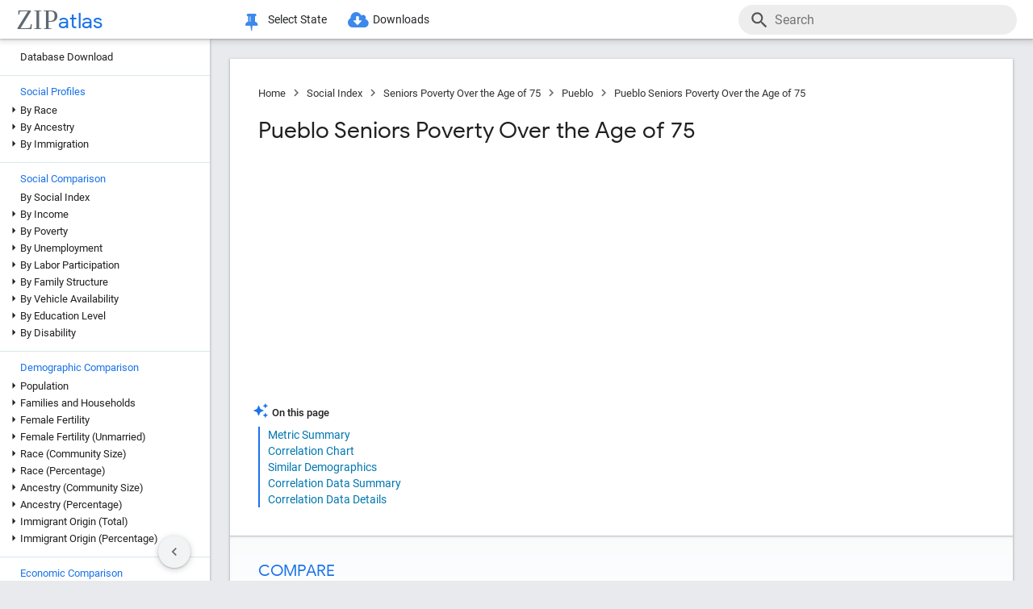

--- FILE ---
content_type: text/html; charset=utf-8
request_url: https://www.google.com/recaptcha/api2/aframe
body_size: 265
content:
<!DOCTYPE HTML><html><head><meta http-equiv="content-type" content="text/html; charset=UTF-8"></head><body><script nonce="it1gS2cwRrMyn6u5y3zX4w">/** Anti-fraud and anti-abuse applications only. See google.com/recaptcha */ try{var clients={'sodar':'https://pagead2.googlesyndication.com/pagead/sodar?'};window.addEventListener("message",function(a){try{if(a.source===window.parent){var b=JSON.parse(a.data);var c=clients[b['id']];if(c){var d=document.createElement('img');d.src=c+b['params']+'&rc='+(localStorage.getItem("rc::a")?sessionStorage.getItem("rc::b"):"");window.document.body.appendChild(d);sessionStorage.setItem("rc::e",parseInt(sessionStorage.getItem("rc::e")||0)+1);localStorage.setItem("rc::h",'1768360603616');}}}catch(b){}});window.parent.postMessage("_grecaptcha_ready", "*");}catch(b){}</script></body></html>